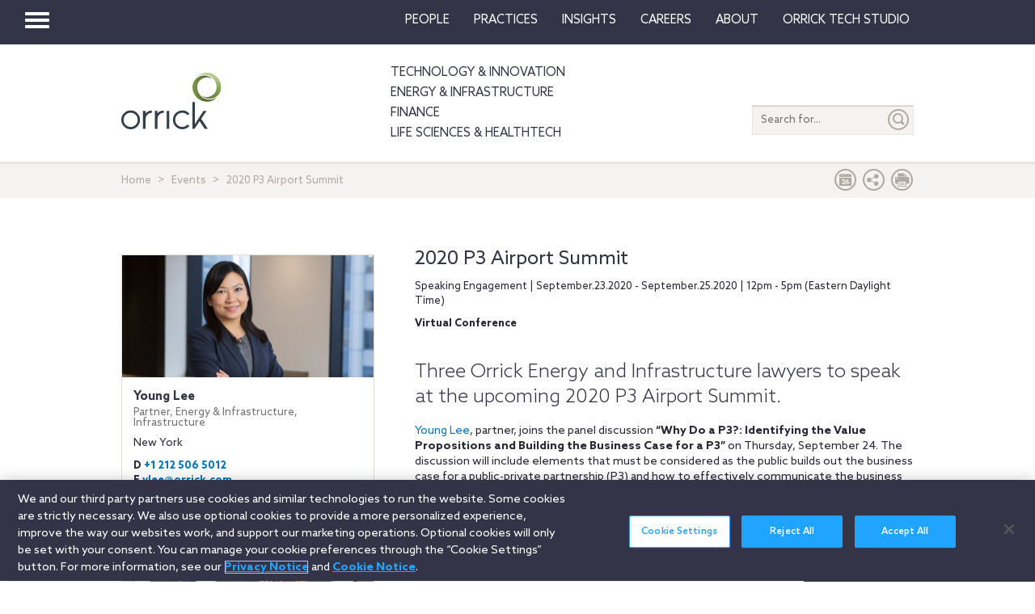

--- FILE ---
content_type: text/html; charset=utf-8
request_url: https://www.orrick.com/en/Events/2020/09/2020-P3-Airport-Summit
body_size: 12506
content:

<!DOCTYPE html>
<!--[if IE 8]>         <html lang="en" class="no-js lt-ie9"> <![endif]-->
<!--[if IE 9]>         <html lang="en" class="no-js lt-ie10"> <![endif]-->
<!--[if gt IE 8]><!-->
<html lang="en" class="no-js">
<!--<![endif]-->
<head>

    

    <script type="text/javascript" src="/Scripts/cookieCleanupProd.js"></script>
    <!-- OneTrust Cookies Consent Notice start for www.orrick.com -->
    <script type="text/javascript" src="https://cdn.cookielaw.org/consent/ab375dae-fe40-475c-8c81-e30ad37cd07a/OtAutoBlock.js"></script>
    <script src="https://cdn.cookielaw.org/scripttemplates/otSDKStub.js" type="text/javascript" charset="UTF-8" data-domain-script="ab375dae-fe40-475c-8c81-e30ad37cd07a"></script>
    <script type="text/javascript">
        function OptanonWrapper() { }
    </script>
    <!-- OneTrust Cookies Consent Notice end for www.orrick.com -->


<link rel="preload" href="/Content/base.css" as="style">
<link rel="preload" href="/Content/main.css?v7" as="style">
<link rel="preload" href="/Content/flags.css" as="style">
<link rel="preload" href="/Scripts/vendor.js" as="script">
<link rel="preload" href="/Scripts/respond.js" as="script">
<link rel="preload" href="/Scripts/modernizr.js" as="script">
<link rel="preload" href="/Scripts/plugins.js" as="script">
<link rel="preload" href="/Scripts/main.js" as="script">
<link rel="preload" href="/Scripts/others.js" as="script">
<script src="https://apps.elfsight.com/p/platform.js" defer></script>
<script src="/Scripts/vendor.js"></script>
<script src="/Scripts/respond.js"></script>
<script src="/Scripts/modernizr.js"></script>
<script src="/Scripts/plugins.js"></script>
<!-- Vulture web tracking -->
<script type="text/javascript">
    !function (r) { var i = document.createElement("img"); i.setAttribute("src", "//orrick.vuture.net/security/tracker.gif?referer=" + encodeURIComponent(r)) }(document.referrer);
</script>

    <script src="/Scripts/mainCalendar.js"></script>

    <script src="/Scripts/maincarousel.js"></script>

<script src="/Scripts/main.js"></script>
<script src="/Scripts/others.js"></script>

    <script src="https://maps.googleapis.com/maps/api/js?key=AIzaSyCc731q1YEK9LKaF-7HT3z2jlah1N_Td48" type="text/javascript"></script>
    <script src="/Scripts/mainmaps.js"></script>
    <script src="/Scripts/mainTwitter.js"></script>




    <!-- Google Tag Manager -->
    <script>
        (function (w, d, s, l, i) {
            w[l] = w[l] || []; w[l].push({
                'gtm.start':
                    new Date().getTime(), event: 'gtm.js'
            }); var f = d.getElementsByTagName(s)[0],
                j = d.createElement(s), dl = l != 'dataLayer' ? '&l=' + l : ''; j.async = true; j.src =
                    'https://www.googletagmanager.com/gtm.js?id=' + i + dl; f.parentNode.insertBefore(j, f);
        })(window, document, 'script', 'dataLayer', 'GTM-W9KKXHZ');</script>
    <!-- End Google Tag Manager -->


<meta charset="utf-8">
<meta http-equiv="X-UA-Compatible" content="IE=edge">

<title>2020 P3 Airport Summit</title>
<meta name="twitter:card" content="summary_large_image" />
<meta name="description" content="Three Orrick Energy and Infrastructure lawyers to speak at the upcoming 2020 P3 Airport Summit.">
<meta name="keywords">
<meta property="og:title" content="2020 P3 Airport Summit" />
<meta property="og:type" content="article" />
<meta property="og:url" content="https://www.orrick.com/en/Events/2020/09/2020-P3-Airport-Summit" />
<meta property="og:image" itemprop="image primaryImageOfPage" content="https://media.orrick.com/Media%20Library/public/images/eandi/airport_1.png" />
<meta property="og:description" content="Three Orrick Energy and Infrastructure lawyers to speak at the upcoming 2020 P3 Airport Summit." />
<meta property="fallback" content="False" />
<meta name="viewport" content="width=device-width, height=device-height">
<link href="https://www.orrick.com/en/Events/2020/09/2020-P3-Airport-Summit" rel="canonical">

<style>
    #onetrust-banner-sdk {
        font-size: 1.1rem !important;
    }

    #ot-pc-footer {
        font-size: 1.1rem !important;
    }

    #onetrust-policy-text, #onetrust-button-group, #ot-sdk-container, #onetrust-pc-sdk.ot-pc-footer, #ot-pc-content {
        font-size: 1.44rem !important;
    }

    #onetrust-banner-sdk h1, #onetrust-banner-sdk h2, #onetrust-banner-sdk h3, #onetrust-banner-sdk h4, #onetrust-banner-sdk h5, #onetrust-banner-sdk h6, #onetrust-pc-sdk h1, #onetrust-pc-sdk h2, #onetrust-pc-sdk h3, #onetrust-pc-sdk h4, #onetrust-pc-sdk h5, #onetrust-pc-sdk h6, #ot-sdk-cookie-policy h1, #ot-sdk-cookie-policy h2, #ot-sdk-cookie-policy h3, #ot-sdk-cookie-policy h4, #ot-sdk-cookie-policy h5, #ot-sdk-cookie-policy h6 {
        font-size: .875em !important;
        font-weight: bold !important;
    }

    #onetrust-pc-sdk #ot-pc-title {
        font-size: 1.37em !important;
    }
</style>

    <link rel="stylesheet" href="/Content/flags.css" />
<link rel="stylesheet" href="/Content/base.css" />
<link rel="stylesheet" href="/Content/main.css?v7" />


    <script src="//players.brightcove.net/4686646076001/default_default/index.min.js"></script>


    <sc:VisitorIdentification runat="server" />
</head>
<body>

    
    <div class="wrapper">
        

<header>
    <nav class="navbar navbar-default topnav" role="navigation">

        <script>

    $(document).ready(function () {
        $("button.vertical-nav").click(function () {
            //.fadeToggle(); instead of fast??
            $("div#vnav-container").toggle("fast");
            $('#navbar-hamburger').toggleClass('hidden');
            $('#navbar-close').toggleClass('hidden');
            $('ul.mnav').toggleClass('hidden');
        });
        $('#navbar-close').click(function () {
            //.fadeToggle(); instead of fast??
            $("div#vnav-container").toggle("fast");
            $('#navbar-close').toggleClass('hidden');
            $('#navbar-hamburger').removeClass('hidden');
            $('ul.mnav').removeClass('hidden');
        });



        $('.opensearch').click(function () {
            $("div.bigsearchbar").toggle("fast");
            $('div.bigsearchbar').toggleClass('mobilesearch');

        });

        $('.closeit').click(function () {
            //.fadeToggle(); instead of fast??
            $("div.hideit").hide("fast");
        });
    });

    $(window).on('load', function () {
        $('.vfly').on('click', function () {
            var target = $(this).attr('rel');
            $("#" + target).siblings("div").hide("fast");
            $("#" + target).show("fast");

        });

    });

</script>
<script type="text/javascript">
    $(document).on('click', '.vnav-list li', function () {
        $(".vnav-list li").removeClass("active");
        $(this).addClass("active");

    });

</script>


<div class="col-sm-12">
    <div class="container-fluid">
        <div class="col-sm-1">
            <!-- Brand and toggle get grouped for better mobile display -->
            <div class="navbar-header hfix">
                <div id="navbar-hamburger" class="">
                    <button type="button" class="navbar-toggle vertical-nav collapsed" data-toggle="collapse" data-target="#bs-example-navbar-collapse-1" aria-expanded="false" style="display: block;">
                        <span class="sr-only">Toggle navigation</span>
                        <span class="icon-bar"></span>
                        <span class="icon-bar"></span>
                        <span class="icon-bar"></span>
                    </button>
                </div>

                <div id="navbar-close" class="hidden">
                    <span class="glyphicon glyphicon-remove close-icon"></span>
                </div>



            </div><div class="smlogo pull-right"><a href="https://www.orrick.com"><span class="ico-Orrick-Grayscale"></span></a></div>



        </div>

        <div class="col-md-11">



            <!-- Collect the nav links, forms, and other content for toggling -->
            <div class="navbar-collapse mobile-hide collapse" id="main-collapse-1" aria-expanded="false" style="height: 0px;">
                <ul class="nav navbar-nav navbar-right">

                                <li class=""><a target="" href="/en/People">People</a></li>
                                <li class=""><a target="" href="/en/Practices">Practices</a></li>
                            <li class="dropdown">
                                <a href="#" class="dropdown-toggle" data-toggle="dropdown" role="button" aria-haspopup="true" aria-expanded="false">Insights <span class="caret"></span></a>
                                <ul class="dropdown-menu insights-drop">
                                    <li>
                                        <div class="row insights-drop-container">
                                                <ul class="list-unstyled insight-drop col-sm-4 col-xs-12">
                                                    <li class="insight-drop-title">Insights</li>
                                                            <li>
                                                                <a target="" rel="" href="/Search?f=Technology%20%26%20Innovation&amp;t=insight">Technology & Innovation</a>
                                                            </li>
                                                            <li>
                                                                <a target="_blank" rel="noopener noreferrer" href="/en/tech-studio/insights">Orrick Tech Studio</a>
                                                            </li>
                                                            <li>
                                                                <a target="" rel="" href="/Search?f=Energy+%26+Infrastructure&amp;t=insight">Energy & Infrastructure</a>
                                                            </li>
                                                            <li>
                                                                <a target="" rel="" href="/Search?f=Finance&amp;t=insight">Finance</a>
                                                            </li>
                                                            <li>
                                                                <a target="" rel="" href="/Search?f=Life%20Sciences+%26+HealthTech&amp;t=insight">Life Sciences & HealthTech</a>
                                                            </li>
                                                            <li>
                                                                <a target="" rel="" href="/Search?f=Litigation%20%26%20IP&amp;t=insight">Litigation & IP</a>
                                                            </li>
                                                            <li>
                                                                <a target="" rel="" href="/Search?p=Strategic+Advisory+%26+Government+Enforcement+(SAGE)&amp;t=Insight">Strategic Advisory & Government Enforcement (SAGE)</a>
                                                            </li>
                                                            <li>
                                                                <a target="" rel="" href="/en/Insights">All Insights</a>
                                                            </li>
                                                </ul>
                                                <ul class="list-unstyled insight-drop col-sm-4 col-xs-12">
                                                    <li class="insight-drop-title">Featured</li>
                                                            <li>
                                                                <a target="" rel="" href="/en/Insights/CFPB-Pause-Where-From-Here">CFPB Pause: Where From&nbsp;Here?</a>
                                                            </li>
                                                            <li>
                                                                <a target="" rel="" href="/en/Insights/The-Download">The Download: Tech & Innovation Market Briefing</a>
                                                            </li>
                                                            <li>
                                                                <a target="_blank" rel="noopener noreferrer" href="https://ai-law-center.orrick.com/">AI Law Center</a>
                                                            </li>
                                                            <li>
                                                                <a target="_blank" rel="noopener noreferrer" href="https://onlinesafety.orrick.com/">Online Safety Law Center</a>
                                                            </li>
                                                            <li>
                                                                <a target="" rel="" href="/en/Technology/Life-Sciences-Snapshots">Life Sciences Venture Capital Quarterly Report</a>
                                                            </li>
                                                </ul>
                                                <ul class="list-unstyled insight-drop col-sm-4 col-xs-12">
                                                    <li class="insight-drop-title">Channels</li>
                                                            <li>
                                                                <a target="" rel="" href="/en/Podcasts">Podcasts</a>
                                                            </li>
                                                            <li>
                                                                <a target="" rel="" href="/en/Events">Events</a>
                                                            </li>
                                                </ul>




                                        </div>
                                    </li>
                                </ul>
                            </li>
                                <li class=""><a target="" href="/en/Careers">Careers</a></li>
                            <li class="dropdown">
                                <a href="#" class="dropdown-toggle" data-toggle="dropdown" role="button" aria-haspopup="true" aria-expanded="false">About <span class="caret"></span></a>
                                <ul class="dropdown-menu insights-drop">
                                    <li>
                                        <div class="row insights-drop-container">
                                                <ul class="list-unstyled insight-drop col-sm-4 col-xs-12">
                                                    <li class="insight-drop-title">About</li>
                                                            <li>
                                                                <a target="" rel="" href="/en/About-Us">About Us</a>
                                                            </li>
                                                            <li>
                                                                <a target="" rel="" href="/en/News">News</a>
                                                            </li>
                                                            <li>
                                                                <a target="" rel="" href="/en/Locations">Locations</a>
                                                            </li>
                                                            <li>
                                                                <a target="" rel="" href="/en/Innovation">Innovation</a>
                                                            </li>
                                                            <li>
                                                                <a target="" rel="" href="/en/Innovation/AI-Adoption-at-Orrick">AI Adoption @Orrick</a>
                                                            </li>
                                                            <li>
                                                                <a target="" rel="" href="/en/Community/Orrick-Alumni">Alumni</a>
                                                            </li>
                                                </ul>
                                                <ul class="list-unstyled insight-drop col-sm-4 col-xs-12">
                                                    <li class="insight-drop-title">Our Culture</li>
                                                            <li>
                                                                <a target="_blank" rel="noopener noreferrer" href="https://www.veteranslegalcareerfair.com/">Veterans' Legal Career Fair</a>
                                                            </li>
                                                            <li>
                                                                <a target="" rel="" href="/en/Community/Pro-Bono">Pro Bono</a>
                                                            </li>
                                                            <li>
                                                                <a target="" rel="" href="/en/Community/Inclusion-and-Belonging">Inclusion & Belonging</a>
                                                            </li>
                                                            <li>
                                                                <a target="" rel="" href="/en/Community/Responsible-Business-at-Orrick">Responsible Business @Orrick</a>
                                                            </li>
                                                </ul>




                                        </div>
                                    </li>
                                </ul>
                            </li>
                                <li class=""><a target="_blank" href="/tech-studio">Orrick Tech Studio</a></li>

                </ul>



            </div><!-- /.navbar-collapse -->
        </div><!-- /.container-fluid -->
    </div>
</div>

<!-- /flyout nav list -->
<div class="row row-eq-height" id="vnav-container" style="display: none;">
    <div class="col-sm-3 vnav">
        <ul class="nav  vnav-list nav-stacked">
                        <li role="presentation" class="">
                            <a class="vfly" rel="" href="/en/People">People</a>
                        </li>
                        <li role="presentation" class="">
                            <a class="vfly" rel="" href="/en/Practices">Practices</a>
                        </li>
                        <li role="presentation" class="showInsight vlink">
                            <a class="vfly" rel="insight-v-block" href="#">Insights</a>


                        </li>
                        <li role="presentation" class="">
                            <a class="vfly" rel="" href="/en/Careers">Careers</a>
                        </li>
                        <li role="presentation" class="vlink">
                            <a class="vfly" rel="About-v-block" href="#">About</a>


                        </li>
                        <li role="presentation" class="">
                            <a class="vfly" rel="" href="/tech-studio">Orrick Tech Studio</a>
                        </li>
                    <li role="presentation">
                        <a class="only-mobile" href=""></a>
                    </li>
                    <li role="presentation">
                        <a class="only-mobile" href="/en/Technology">Technology &amp; Innovation</a>
                    </li>
                    <li role="presentation">
                        <a class="only-mobile" href="/en/Energy-and-Infrastructure-Sector">Energy &amp; Infrastructure</a>
                    </li>
                    <li role="presentation">
                        <a class="only-mobile" href="/en/Finance">Finance</a>
                    </li>
                    <li role="presentation">
                        <a class="only-mobile" href="/en/Life-Sciences-and-HealthTech">Life Sciences &amp; HealthTech</a>
                    </li>
        </ul>


    </div>

    <!-- /flyout -->
    <div>
            <div class="col-sm-9 hideit" id="" style="display: none;">

                <div class="row">
                    <div class="col-sm-12 mobile-nav-header">
                        <div class="twentyp">
                            <a href="https://www.orrick.com" target="_blank" rel="noopener noreferrer" title="Opens in a new browser">
                                <span class="ico-Orrick-Grayscale" aria-label="OrrickHome" aria-hidden="true"></span>
                                <span class="sr-only">Orrick.com</span>
                            </a>
                        </div>

                        <div class="sixtyp">&nbsp;</div>

                        <div class="twentyp searchicon"><span class="input-group-btn"><button class="btn opensearch" id="open-search-3799069c-932f-4c78-ae34-58c95d3bf42a" type="button"><span class="glyphicon glyphicon-search" aria-hidden="true"></span></button></span></div>
                    </div>
                </div>
                <form class="" autocomplete="off" action="/en/search" method="get">
                    <div class="input-group bigsearchbar">
                        <input style="" class="form-control" placeholder="TYPE TO SEARCH" id="siteSearch-a4ff0edb-498f-418f-8b80-6bc0c004ef8d" data-id="search" name="q">
                        <span class="input-group-btn">
                            <button class="btn btn-bigsearchbar-close opensearch" type="button"><span class="glyphicon glyphicon-remove" aria-hidden="true"></span></button>
                            <button style="" type="submit" title="Submit" class="btn btn-bigsearchbar" value="submit" aria-label="Submit">
                                <span class="glyphicon glyphicon-search" aria-hidden="true"></span>
                            </button>
                        </span>


                    </div>
                </form>
                <div class="box-padding">
                    <h3 class="closeit"><span class="glyphicon glyphicon-menu-left" id="insights-mobile-close-c0b19d08-8716-43e2-a684-2c0acd1c43a6"></span> People</h3>
                    <br>
                    <div class="row">
                            <ul class="list-unstyled insight-drop col-sm-4 col-xs-12">
                            </ul>





                    </div>
                </div>
            </div>
            <div class="col-sm-9 hideit" id="" style="display: none;">

                <div class="row">
                    <div class="col-sm-12 mobile-nav-header">
                        <div class="twentyp">
                            <a href="https://www.orrick.com" target="_blank" rel="noopener noreferrer" title="Opens in a new browser">
                                <span class="ico-Orrick-Grayscale" aria-label="OrrickHome" aria-hidden="true"></span>
                                <span class="sr-only">Orrick.com</span>
                            </a>
                        </div>

                        <div class="sixtyp">&nbsp;</div>

                        <div class="twentyp searchicon"><span class="input-group-btn"><button class="btn opensearch" id="open-search-b8524d0f-f898-48b4-9242-1347ed95f299" type="button"><span class="glyphicon glyphicon-search" aria-hidden="true"></span></button></span></div>
                    </div>
                </div>
                <form class="" autocomplete="off" action="/en/search" method="get">
                    <div class="input-group bigsearchbar">
                        <input style="" class="form-control" placeholder="TYPE TO SEARCH" id="siteSearch-dcd7d80e-71c5-4124-b505-b8e8ae6ee554" data-id="search" name="q">
                        <span class="input-group-btn">
                            <button class="btn btn-bigsearchbar-close opensearch" type="button"><span class="glyphicon glyphicon-remove" aria-hidden="true"></span></button>
                            <button style="" type="submit" title="Submit" class="btn btn-bigsearchbar" value="submit" aria-label="Submit">
                                <span class="glyphicon glyphicon-search" aria-hidden="true"></span>
                            </button>
                        </span>


                    </div>
                </form>
                <div class="box-padding">
                    <h3 class="closeit"><span class="glyphicon glyphicon-menu-left" id="insights-mobile-close-fe7954dd-03ee-4e5f-af36-75a9f641fd4a"></span> Practices</h3>
                    <br>
                    <div class="row">
                            <ul class="list-unstyled insight-drop col-sm-4 col-xs-12">
                            </ul>





                    </div>
                </div>
            </div>
            <div class="col-sm-9 hideit" id="insight-v-block" style="display: none;">

                <div class="row">
                    <div class="col-sm-12 mobile-nav-header">
                        <div class="twentyp">
                            <a href="https://www.orrick.com" target="_blank" rel="noopener noreferrer" title="Opens in a new browser">
                                <span class="ico-Orrick-Grayscale" aria-label="OrrickHome" aria-hidden="true"></span>
                                <span class="sr-only">Orrick.com</span>
                            </a>
                        </div>

                        <div class="sixtyp">&nbsp;</div>

                        <div class="twentyp searchicon"><span class="input-group-btn"><button class="btn opensearch" id="open-search-9112f844-c62d-4ae9-afa0-6789e399bb79" type="button"><span class="glyphicon glyphicon-search" aria-hidden="true"></span></button></span></div>
                    </div>
                </div>
                <form class="" autocomplete="off" action="/en/search" method="get">
                    <div class="input-group bigsearchbar">
                        <input style="" class="form-control" placeholder="TYPE TO SEARCH" id="siteSearch-e8c8b4b5-6caf-401b-b759-35d20ea0986b" data-id="search" name="q">
                        <span class="input-group-btn">
                            <button class="btn btn-bigsearchbar-close opensearch" type="button"><span class="glyphicon glyphicon-remove" aria-hidden="true"></span></button>
                            <button style="" type="submit" title="Submit" class="btn btn-bigsearchbar" value="submit" aria-label="Submit">
                                <span class="glyphicon glyphicon-search" aria-hidden="true"></span>
                            </button>
                        </span>


                    </div>
                </form>
                <div class="box-padding">
                    <h3 class="closeit"><span class="glyphicon glyphicon-menu-left" id="insights-mobile-close-98126120-caed-4a7f-b022-f9d7a64f78c0"></span> Insights</h3>
                    <br>
                    <div class="row">
                                <ul class="list-unstyled insight-drop col-sm-4 col-xs-12">
                                    <li class="insight-drop-title">Insights</li>
                                            <li>
                                                <a target="" rel="" href="/Search?f=Technology%20%26%20Innovation&amp;t=insight">Technology & Innovation</a>
                                            </li>
                                            <li>
                                                <a target="_blank" rel="noopener noreferrer" href="/en/tech-studio/insights">Orrick Tech Studio</a>
                                            </li>
                                            <li>
                                                <a target="" rel="" href="/Search?f=Energy+%26+Infrastructure&amp;t=insight">Energy & Infrastructure</a>
                                            </li>
                                            <li>
                                                <a target="" rel="" href="/Search?f=Finance&amp;t=insight">Finance</a>
                                            </li>
                                            <li>
                                                <a target="" rel="" href="/Search?f=Life%20Sciences+%26+HealthTech&amp;t=insight">Life Sciences & HealthTech</a>
                                            </li>
                                            <li>
                                                <a target="" rel="" href="/Search?f=Litigation%20%26%20IP&amp;t=insight">Litigation & IP</a>
                                            </li>
                                            <li>
                                                <a target="" rel="" href="/Search?p=Strategic+Advisory+%26+Government+Enforcement+(SAGE)&amp;t=Insight">Strategic Advisory & Government Enforcement (SAGE)</a>
                                            </li>
                                            <li>
                                                <a target="" rel="" href="/en/Insights">All Insights</a>
                                            </li>
                                </ul>
                                <ul class="list-unstyled insight-drop col-sm-4 col-xs-12">
                                    <li class="insight-drop-title">Featured</li>
                                            <li>
                                                <a target="" rel="" href="/en/Insights/CFPB-Pause-Where-From-Here">CFPB Pause: Where From&nbsp;Here?</a>
                                            </li>
                                            <li>
                                                <a target="" rel="" href="/en/Insights/The-Download">The Download: Tech & Innovation Market Briefing</a>
                                            </li>
                                            <li>
                                                <a target="_blank" rel="noopener noreferrer" href="https://ai-law-center.orrick.com/">AI Law Center</a>
                                            </li>
                                            <li>
                                                <a target="_blank" rel="noopener noreferrer" href="https://onlinesafety.orrick.com/">Online Safety Law Center</a>
                                            </li>
                                            <li>
                                                <a target="" rel="" href="/en/Technology/Life-Sciences-Snapshots">Life Sciences Venture Capital Quarterly Report</a>
                                            </li>
                                </ul>
                                <ul class="list-unstyled insight-drop col-sm-4 col-xs-12">
                                    <li class="insight-drop-title">Channels</li>
                                            <li>
                                                <a target="" rel="" href="/en/Podcasts">Podcasts</a>
                                            </li>
                                            <li>
                                                <a target="" rel="" href="/en/Events">Events</a>
                                            </li>
                                </ul>





                    </div>
                </div>
            </div>
            <div class="col-sm-9 hideit" id="" style="display: none;">

                <div class="row">
                    <div class="col-sm-12 mobile-nav-header">
                        <div class="twentyp">
                            <a href="https://www.orrick.com" target="_blank" rel="noopener noreferrer" title="Opens in a new browser">
                                <span class="ico-Orrick-Grayscale" aria-label="OrrickHome" aria-hidden="true"></span>
                                <span class="sr-only">Orrick.com</span>
                            </a>
                        </div>

                        <div class="sixtyp">&nbsp;</div>

                        <div class="twentyp searchicon"><span class="input-group-btn"><button class="btn opensearch" id="open-search-1ac68354-4ce9-4692-a72d-4094e00f5f2d" type="button"><span class="glyphicon glyphicon-search" aria-hidden="true"></span></button></span></div>
                    </div>
                </div>
                <form class="" autocomplete="off" action="/en/search" method="get">
                    <div class="input-group bigsearchbar">
                        <input style="" class="form-control" placeholder="TYPE TO SEARCH" id="siteSearch-f93ae691-c7ab-4878-a078-d2df91329d2e" data-id="search" name="q">
                        <span class="input-group-btn">
                            <button class="btn btn-bigsearchbar-close opensearch" type="button"><span class="glyphicon glyphicon-remove" aria-hidden="true"></span></button>
                            <button style="" type="submit" title="Submit" class="btn btn-bigsearchbar" value="submit" aria-label="Submit">
                                <span class="glyphicon glyphicon-search" aria-hidden="true"></span>
                            </button>
                        </span>


                    </div>
                </form>
                <div class="box-padding">
                    <h3 class="closeit"><span class="glyphicon glyphicon-menu-left" id="insights-mobile-close-2e9eb2ea-0391-4c45-a910-b079d65e0d50"></span> Careers</h3>
                    <br>
                    <div class="row">
                            <ul class="list-unstyled insight-drop col-sm-4 col-xs-12">
                            </ul>





                    </div>
                </div>
            </div>
            <div class="col-sm-9 hideit" id="About-v-block" style="display: none;">

                <div class="row">
                    <div class="col-sm-12 mobile-nav-header">
                        <div class="twentyp">
                            <a href="https://www.orrick.com" target="_blank" rel="noopener noreferrer" title="Opens in a new browser">
                                <span class="ico-Orrick-Grayscale" aria-label="OrrickHome" aria-hidden="true"></span>
                                <span class="sr-only">Orrick.com</span>
                            </a>
                        </div>

                        <div class="sixtyp">&nbsp;</div>

                        <div class="twentyp searchicon"><span class="input-group-btn"><button class="btn opensearch" id="open-search-55cce726-ceb6-4bc1-9ef6-5864f3e43341" type="button"><span class="glyphicon glyphicon-search" aria-hidden="true"></span></button></span></div>
                    </div>
                </div>
                <form class="" autocomplete="off" action="/en/search" method="get">
                    <div class="input-group bigsearchbar">
                        <input style="" class="form-control" placeholder="TYPE TO SEARCH" id="siteSearch-9b3fb91b-7e69-406e-87b9-ee7d7a7b63bc" data-id="search" name="q">
                        <span class="input-group-btn">
                            <button class="btn btn-bigsearchbar-close opensearch" type="button"><span class="glyphicon glyphicon-remove" aria-hidden="true"></span></button>
                            <button style="" type="submit" title="Submit" class="btn btn-bigsearchbar" value="submit" aria-label="Submit">
                                <span class="glyphicon glyphicon-search" aria-hidden="true"></span>
                            </button>
                        </span>


                    </div>
                </form>
                <div class="box-padding">
                    <h3 class="closeit"><span class="glyphicon glyphicon-menu-left" id="insights-mobile-close-46187c1b-9bbc-4a7c-a80f-54b81fd22a2b"></span> About</h3>
                    <br>
                    <div class="row">
                                <ul class="list-unstyled insight-drop col-sm-4 col-xs-12">
                                    <li class="insight-drop-title">About</li>
                                            <li>
                                                <a target="" rel="" href="/en/About-Us">About Us</a>
                                            </li>
                                            <li>
                                                <a target="" rel="" href="/en/News">News</a>
                                            </li>
                                            <li>
                                                <a target="" rel="" href="/en/Locations">Locations</a>
                                            </li>
                                            <li>
                                                <a target="" rel="" href="/en/Innovation">Innovation</a>
                                            </li>
                                            <li>
                                                <a target="" rel="" href="/en/Innovation/AI-Adoption-at-Orrick">AI Adoption @Orrick</a>
                                            </li>
                                            <li>
                                                <a target="" rel="" href="/en/Community/Orrick-Alumni">Alumni</a>
                                            </li>
                                </ul>
                                <ul class="list-unstyled insight-drop col-sm-4 col-xs-12">
                                    <li class="insight-drop-title">Our Culture</li>
                                            <li>
                                                <a target="_blank" rel="noopener noreferrer" href="https://www.veteranslegalcareerfair.com/">Veterans' Legal Career Fair</a>
                                            </li>
                                            <li>
                                                <a target="" rel="" href="/en/Community/Pro-Bono">Pro Bono</a>
                                            </li>
                                            <li>
                                                <a target="" rel="" href="/en/Community/Inclusion-and-Belonging">Inclusion & Belonging</a>
                                            </li>
                                            <li>
                                                <a target="" rel="" href="/en/Community/Responsible-Business-at-Orrick">Responsible Business @Orrick</a>
                                            </li>
                                </ul>





                    </div>
                </div>
            </div>
            <div class="col-sm-9 hideit" id="" style="display: none;">

                <div class="row">
                    <div class="col-sm-12 mobile-nav-header">
                        <div class="twentyp">
                            <a href="https://www.orrick.com" target="_blank" rel="noopener noreferrer" title="Opens in a new browser">
                                <span class="ico-Orrick-Grayscale" aria-label="OrrickHome" aria-hidden="true"></span>
                                <span class="sr-only">Orrick.com</span>
                            </a>
                        </div>

                        <div class="sixtyp">&nbsp;</div>

                        <div class="twentyp searchicon"><span class="input-group-btn"><button class="btn opensearch" id="open-search-737eff4a-39da-432b-ba72-e53cb0af3534" type="button"><span class="glyphicon glyphicon-search" aria-hidden="true"></span></button></span></div>
                    </div>
                </div>
                <form class="" autocomplete="off" action="/en/search" method="get">
                    <div class="input-group bigsearchbar">
                        <input style="" class="form-control" placeholder="TYPE TO SEARCH" id="siteSearch-812d5d86-5cd1-4310-98d6-f9021d5ec0a4" data-id="search" name="q">
                        <span class="input-group-btn">
                            <button class="btn btn-bigsearchbar-close opensearch" type="button"><span class="glyphicon glyphicon-remove" aria-hidden="true"></span></button>
                            <button style="" type="submit" title="Submit" class="btn btn-bigsearchbar" value="submit" aria-label="Submit">
                                <span class="glyphicon glyphicon-search" aria-hidden="true"></span>
                            </button>
                        </span>


                    </div>
                </form>
                <div class="box-padding">
                    <h3 class="closeit"><span class="glyphicon glyphicon-menu-left" id="insights-mobile-close-1624b10e-1a5e-4b8a-882e-c240085cc368"></span> Orrick Tech Studio</h3>
                    <br>
                    <div class="row">
                            <ul class="list-unstyled insight-drop col-sm-4 col-xs-12">
                            </ul>





                    </div>
                </div>
            </div>
            <div class="col-sm-9 hideit" id="" style="display: none;">

                <div class="row">
                    <div class="col-sm-12 mobile-nav-header">
                        <div class="twentyp">
                            <a href="https://www.orrick.com" target="_blank" rel="noopener noreferrer" title="Opens in a new browser">
                                <span class="ico-Orrick-Grayscale" aria-label="OrrickHome" aria-hidden="true"></span>
                                <span class="sr-only">Orrick.com</span>
                            </a>
                        </div>

                        <div class="sixtyp">&nbsp;</div>

                        <div class="twentyp searchicon"><span class="input-group-btn"><button class="btn opensearch" id="open-search-d3c8ad89-fda1-4046-903d-a4e1393dfd25" type="button"><span class="glyphicon glyphicon-search" aria-hidden="true"></span></button></span></div>
                    </div>
                </div>
                <form class="" autocomplete="off" action="/en/search" method="get">
                    <div class="input-group bigsearchbar">
                        <input style="" class="form-control" placeholder="TYPE TO SEARCH" id="siteSearch-c21a8f55-9301-4d19-9bd7-66ff964a0b4f" data-id="search" name="q">
                        <span class="input-group-btn">
                            <button class="btn btn-bigsearchbar-close opensearch" type="button"><span class="glyphicon glyphicon-remove" aria-hidden="true"></span></button>
                            <button style="" type="submit" title="Submit" class="btn btn-bigsearchbar" value="submit" aria-label="Submit">
                                <span class="glyphicon glyphicon-search" aria-hidden="true"></span>
                            </button>
                        </span>


                    </div>
                </form>
                <div class="box-padding">
                    <h3 class="closeit"><span class="glyphicon glyphicon-menu-left" id="insights-mobile-close-cbeff997-8759-4685-b2fd-bce8aaa793d2"></span> </h3>
                    <br>
                    <div class="row">
                            <ul class="list-unstyled insight-drop col-sm-4 col-xs-12">
                            </ul>





                    </div>
                </div>
            </div>
            <div class="col-sm-9 hideit" id="" style="display: none;">

                <div class="row">
                    <div class="col-sm-12 mobile-nav-header">
                        <div class="twentyp">
                            <a href="https://www.orrick.com" target="_blank" rel="noopener noreferrer" title="Opens in a new browser">
                                <span class="ico-Orrick-Grayscale" aria-label="OrrickHome" aria-hidden="true"></span>
                                <span class="sr-only">Orrick.com</span>
                            </a>
                        </div>

                        <div class="sixtyp">&nbsp;</div>

                        <div class="twentyp searchicon"><span class="input-group-btn"><button class="btn opensearch" id="open-search-4d5b1ca9-d363-4414-acf9-2834fa08fc3f" type="button"><span class="glyphicon glyphicon-search" aria-hidden="true"></span></button></span></div>
                    </div>
                </div>
                <form class="" autocomplete="off" action="/en/search" method="get">
                    <div class="input-group bigsearchbar">
                        <input style="" class="form-control" placeholder="TYPE TO SEARCH" id="siteSearch-1c52dc18-e55e-4ddc-8e28-61aa0ae2f30e" data-id="search" name="q">
                        <span class="input-group-btn">
                            <button class="btn btn-bigsearchbar-close opensearch" type="button"><span class="glyphicon glyphicon-remove" aria-hidden="true"></span></button>
                            <button style="" type="submit" title="Submit" class="btn btn-bigsearchbar" value="submit" aria-label="Submit">
                                <span class="glyphicon glyphicon-search" aria-hidden="true"></span>
                            </button>
                        </span>


                    </div>
                </form>
                <div class="box-padding">
                    <h3 class="closeit"><span class="glyphicon glyphicon-menu-left" id="insights-mobile-close-6dc8350c-cde7-4396-ac72-505f8032b797"></span> Technology &amp; Innovation</h3>
                    <br>
                    <div class="row">
                            <ul class="list-unstyled insight-drop col-sm-4 col-xs-12">
                            </ul>





                    </div>
                </div>
            </div>
            <div class="col-sm-9 hideit" id="" style="display: none;">

                <div class="row">
                    <div class="col-sm-12 mobile-nav-header">
                        <div class="twentyp">
                            <a href="https://www.orrick.com" target="_blank" rel="noopener noreferrer" title="Opens in a new browser">
                                <span class="ico-Orrick-Grayscale" aria-label="OrrickHome" aria-hidden="true"></span>
                                <span class="sr-only">Orrick.com</span>
                            </a>
                        </div>

                        <div class="sixtyp">&nbsp;</div>

                        <div class="twentyp searchicon"><span class="input-group-btn"><button class="btn opensearch" id="open-search-ce7b5d77-7e8c-4a86-b503-3cb25e0a12c7" type="button"><span class="glyphicon glyphicon-search" aria-hidden="true"></span></button></span></div>
                    </div>
                </div>
                <form class="" autocomplete="off" action="/en/search" method="get">
                    <div class="input-group bigsearchbar">
                        <input style="" class="form-control" placeholder="TYPE TO SEARCH" id="siteSearch-5667f5b7-ec16-4577-ab1b-a68810dcf3a2" data-id="search" name="q">
                        <span class="input-group-btn">
                            <button class="btn btn-bigsearchbar-close opensearch" type="button"><span class="glyphicon glyphicon-remove" aria-hidden="true"></span></button>
                            <button style="" type="submit" title="Submit" class="btn btn-bigsearchbar" value="submit" aria-label="Submit">
                                <span class="glyphicon glyphicon-search" aria-hidden="true"></span>
                            </button>
                        </span>


                    </div>
                </form>
                <div class="box-padding">
                    <h3 class="closeit"><span class="glyphicon glyphicon-menu-left" id="insights-mobile-close-3edf16a2-005a-473d-8ad2-657728765e64"></span> Energy &amp; Infrastructure</h3>
                    <br>
                    <div class="row">
                            <ul class="list-unstyled insight-drop col-sm-4 col-xs-12">
                            </ul>





                    </div>
                </div>
            </div>
            <div class="col-sm-9 hideit" id="" style="display: none;">

                <div class="row">
                    <div class="col-sm-12 mobile-nav-header">
                        <div class="twentyp">
                            <a href="https://www.orrick.com" target="_blank" rel="noopener noreferrer" title="Opens in a new browser">
                                <span class="ico-Orrick-Grayscale" aria-label="OrrickHome" aria-hidden="true"></span>
                                <span class="sr-only">Orrick.com</span>
                            </a>
                        </div>

                        <div class="sixtyp">&nbsp;</div>

                        <div class="twentyp searchicon"><span class="input-group-btn"><button class="btn opensearch" id="open-search-c02b5e94-3566-4cb7-87ee-80010f286bb8" type="button"><span class="glyphicon glyphicon-search" aria-hidden="true"></span></button></span></div>
                    </div>
                </div>
                <form class="" autocomplete="off" action="/en/search" method="get">
                    <div class="input-group bigsearchbar">
                        <input style="" class="form-control" placeholder="TYPE TO SEARCH" id="siteSearch-968adb15-2e36-4970-bb7d-0e26b46e39d9" data-id="search" name="q">
                        <span class="input-group-btn">
                            <button class="btn btn-bigsearchbar-close opensearch" type="button"><span class="glyphicon glyphicon-remove" aria-hidden="true"></span></button>
                            <button style="" type="submit" title="Submit" class="btn btn-bigsearchbar" value="submit" aria-label="Submit">
                                <span class="glyphicon glyphicon-search" aria-hidden="true"></span>
                            </button>
                        </span>


                    </div>
                </form>
                <div class="box-padding">
                    <h3 class="closeit"><span class="glyphicon glyphicon-menu-left" id="insights-mobile-close-584c62ae-9792-4430-9bc4-5668b53b8953"></span> Finance</h3>
                    <br>
                    <div class="row">
                            <ul class="list-unstyled insight-drop col-sm-4 col-xs-12">
                            </ul>





                    </div>
                </div>
            </div>
            <div class="col-sm-9 hideit" id="" style="display: none;">

                <div class="row">
                    <div class="col-sm-12 mobile-nav-header">
                        <div class="twentyp">
                            <a href="https://www.orrick.com" target="_blank" rel="noopener noreferrer" title="Opens in a new browser">
                                <span class="ico-Orrick-Grayscale" aria-label="OrrickHome" aria-hidden="true"></span>
                                <span class="sr-only">Orrick.com</span>
                            </a>
                        </div>

                        <div class="sixtyp">&nbsp;</div>

                        <div class="twentyp searchicon"><span class="input-group-btn"><button class="btn opensearch" id="open-search-2136518e-be5a-4e06-913b-85333658b4e6" type="button"><span class="glyphicon glyphicon-search" aria-hidden="true"></span></button></span></div>
                    </div>
                </div>
                <form class="" autocomplete="off" action="/en/search" method="get">
                    <div class="input-group bigsearchbar">
                        <input style="" class="form-control" placeholder="TYPE TO SEARCH" id="siteSearch-c649e48c-8417-4589-af22-a59e3a5ca807" data-id="search" name="q">
                        <span class="input-group-btn">
                            <button class="btn btn-bigsearchbar-close opensearch" type="button"><span class="glyphicon glyphicon-remove" aria-hidden="true"></span></button>
                            <button style="" type="submit" title="Submit" class="btn btn-bigsearchbar" value="submit" aria-label="Submit">
                                <span class="glyphicon glyphicon-search" aria-hidden="true"></span>
                            </button>
                        </span>


                    </div>
                </form>
                <div class="box-padding">
                    <h3 class="closeit"><span class="glyphicon glyphicon-menu-left" id="insights-mobile-close-79f2691b-a421-4a0a-931a-eec1d82c4849"></span> Life Sciences &amp; HealthTech</h3>
                    <br>
                    <div class="row">
                            <ul class="list-unstyled insight-drop col-sm-4 col-xs-12">
                            </ul>





                    </div>
                </div>
            </div>
    </div>

</div>

<script>
    $('.expedition-info-link').on('click', function () {
        $('span', this).toggleClass('glyphicon-chevron-right glyphicon-menu-down');
    });</script>

    </nav>
    <div class="container">
        <div class="row">
            
        </div>
    </div>
    <nav class="navbar navbar-default flatnav">
        <!-- Sector Nav -->
        <div class="sector-nav">
                <div class="navbar-header sector-brand">
                <a class="navbar-brand" href="/">
                    <img src="https://media.orrick.com/Media%20Library/public/svg%20files/orrick-logo-rgb.svg" alt="Orrick logo"/>
                </a>

    </div>



<div class="pull-left" id="flatnavcontainer">
        <ul class="nav navbar-nav flatbarlinks">
                <li class="dropdown">
                    <a href="/en/Technology">Technology &amp; Innovation</a>
                </li>
                <li class="dropdown">
                    <a href="/en/Energy-and-Infrastructure-Sector">Energy &amp; Infrastructure</a>
                </li>
                <li class="dropdown">
                    <a href="/en/Finance">Finance</a>
                </li>
                <li class="dropdown">
                    <a href="/en/Life-Sciences-and-HealthTech">Life Sciences &amp; HealthTech</a>
                </li>
        </ul>




</div><!-- /.navbar-collapse -->

<form class="navbar-form pull-right form-inline" autocomplete="off" action="/en/search" method="get">
    <div class="row form-group flatbarlinks-form">
        <div class="sector-input col-sm-6 pull-right">
            <label class="sr-only" for="siteSearch">Search entire site</label>
            <div class="input-group fixwidth">

                <input class="form-control tint-1 tweak" placeholder="Search for..." id="siteSearch-78fe8f1e-861e-474f-abeb-4169f8a62dbd" data-id="search" name="q">
                <span class="input-group-btn">
                    <span class="sr-only">Submit</span>
                    <button  type="submit" title="Submit" class="btn btn-search tint-1" value="submit" aria-label="Submit"><span class="ico-digital-magnifying-glass"></span></button>
                </span>

            </div>

        </div>

        
        <!-- new placeholder for language selector.-->
    </div>
</form>
        </div><!-- /.container-fluid -->
    </nav>

    <div>
        <div class="row">
            <div class="row msearch">
    <div class="col-xs- col-sm-6">
        <div class="form-group tmobile">
            <form autocomplete="off" action="/Search" method="get">
                <label class="sr-only" for="mobileTopSearch">Search entire site</label>
                <div class="input-group">
                    <input class="form-control" name="q" placeholder="Search for..." aria-label="search entire site" id="mobileTopSearch">
                    <span class="input-group-btn">
                        <button type="submit" title="Submit" class="btn btn-search" aria-label="Submit"><span class="ico-digital-magnifying-glass" aria-hidden="true" aria-label="Submit"></span></button>
                    </span>
                </div>
            </form>
        </div>
    </div>
</div>
        </div>
    </div>
</header>


<div class="container">
    <div class="row">
        <div class="col-md-4 pull-right toplanguage">
            
        </div>
    </div>
</div>
<div class="container-fluid toplang"></div>


<div class="breadcrumb-container">
    <div class="container">
                <ol class="breadcrumb">
                            <li><a href="/">Home</a></li>
                            <li><a href="/en/Events">Events</a></li>
                <li class="active">2020 P3 Airport Summit</li>
                </ol>
                    <div style="padding-right:150px" class="content-icons">
                        <ul style="margin-top:5px" class="article-tools">
        <li><a href="/api/content/addtocalendar?id=20f5e53f-38a6-4b68-92b4-b4641ada9523"><span class="ico-generic-calendar"></span></a></li>
            <li class="dropdown">
            <a href="#" class="dropdown-toggle" data-toggle="dropdown" role="button" aria-haspopup="true" aria-label="Share Page" title="Share Page"><span class="ico-digital-share"></span></a>
            <ul class="dropdown-menu">
                <ul class="social-media">
                    <li>
                        <a href="https://www.facebook.com/sharer/sharer.php?u=https%3a%2f%2fwww.orrick.com%2fen%2fEvents%2f2020%2f09%2f2020-P3-Airport-Summit" class="page-share" data-popup="500,450"><span class="ico-digital-facebook" aria-hidden="true" aria-label="facebook"></span><span class="sr-only">Facebook</span></a>
                    </li>
                    <li>
                        <a href="https://twitter.com/intent/tweet?text=2020 P3 Airport Summit&url=https%3a%2f%2fwww.orrick.com%2fen%2fEvents%2f2020%2f09%2f2020-P3-Airport-Summit" class="page-share" data-popup="500,450"><span class="ico-digital-twitter" aria-hidden="true" aria-label="twitter"></span><span class="sr-only">Twitter</span></a>
                    </li>
                    <li>
                        <a href="https://www.linkedin.com/shareArticle?mini=true&url=https%3a%2f%2fwww.orrick.com%2fen%2fEvents%2f2020%2f09%2f2020-P3-Airport-Summit&title=2020 P3 Airport Summit&summary=Three+Orrick+Energy+and+Infrastructure+lawyers+to+speak+at+the+upcoming+2020+P3+Airport+Summit.&source=https%3a%2f%2fwww.orrick.com%2fen%2fEvents%2f2020%2f09%2f2020-P3-Airport-Summit" class="page-share" data-popup="500,450"><span class="ico-digital-linkedin" aria-hidden="true" aria-label="linked in"></span><span class="sr-only">Linkedin</span></a>
                    </li>
                </ul>
            </ul>
        </li>
                <li><a href="#" data-print="printPage" title="Print Page" aria-label="Print Page"><span class="ico-digital-print"></span></a></li>
</ul>

                    </div>

    </div>
</div>



<div class="container">
    <div class="row">
        <div class="col-sm-8 col-sm-push-4 two-col-space">
            <section class="section-major">
                <div class="row">
                    <div class="col-sm-12">
                        
<div class="block">
        <h1>2020 P3 Airport Summit</h1>
    <div class="sub-headings">

                <p></p>
                <p>Speaking Engagement | September.23.2020 - September.25.2020 | 12pm - 5pm (Eastern Daylight Time)</p>
        <strong>Virtual Conference</strong>
    </div>



</div>

<div class="block">
        <h2 class="intro">Three Orrick Energy and Infrastructure lawyers to speak at the upcoming 2020 P3 Airport Summit.</h2>

    <div class="editor-wrapper">
        <p><a href="/en/People/9/8/6/Young-Lee">Young Lee</a>, partner, joins the panel discussion <strong>&ldquo;Why Do a P3?: Identifying the Value Propositions and Building the Business Case for a P3&rdquo;</strong> on Thursday, September 24. The discussion will include elements that must be considered as the public builds out the business case for a public-private partnership (P3) and how to effectively communicate the business case to the community at large.</p>
<p><a href="/en/People/C/1/D/Matthew-Neuringer">Matthew Neuringer</a>, senior associate, will present on <strong>&ldquo;How Do I Design a P3? - Best Practices in Deal Structuring&rdquo;</strong> on Thursday, September 24. The discussion will cover basic and best practices for P3 deal structuring and contract management for long-term success of a P3 project.</p>
<p><a href="/en/People/0/F/A/Victoria-Boyne">Victoria Boyne</a>, senior associate, will present on <strong>&ldquo;How to Work with Your Advisors to Achieve Your Project Deliverables&rdquo;</strong> on Friday, September 25. The discussion will walk through the development of a P3 project from the public sector point of view.</p>
<p>The P3 Airport Summit is the P3 industry's premier gathering for airport infrastructure developers, investors, financiers, state and federal public officials and regional transportation authorities. As some airports face challenges in finding ways to enhance their capacity to fund and construct major expansion or even maintain needed infrastructure, many are looking to P3s as an opportunity to facilitate growth. The 2020 Summit will focus on current market challenges, procurement and project development for airport owners, operators, airlines and industry partners.</p>


    </div>



</div>




<div class="block">
    <div class="container-inner">
        <div class="row" data-matchheights="> div > article">
        </div>
    </div>
</div>















                    </div>
                </div>
            </section>
        </div>
        <div class="col-sm-4 col-sm-pull-8">
            <aside class="aside">
                


        <div class="block">







    <article class="bio">
            <div class="first">
                    <img src="https://media.orrick.com/Media%20Library/common/bios/1/0/7/9/2/4/107924_740x360.jpg" alt="740">
            </div>

        <div class="article-wrapper">
            <div>
                <h3>
                    <a href="/en/People/9/8/6/Young-Lee">
                        Young Lee
                            <small>Partner, Energy & Infrastructure, Infrastructure</small>
                    </a>
                </h3>
                <p>New York</p>
            </div>
            <ul>
                        <li><strong>D</strong><a href="tel:+1 212 506 5012">+1 212 506 5012</a></li>
                                    <li><strong>E</strong><a href="/cdn-cgi/l/email-protection#b2cbded7d7f2ddc0c0dbd1d99cd1dddf"><span class="__cf_email__" data-cfemail="a5dcc9c0c0e5cad7d7ccc6ce8bc6cac8">[email&#160;protected]</span></a></li>
            </ul>
        </div>
        <div class="article-footer footer-grey">
                <a href="/en/People/9/8/6/Young-Lee" class="cta">See my bio<span class="ico-digital-enter"></span></a>

        </div>

        <div class="toggle">
            <a data-darken=".bio" data-toggle="collapse" data-primary="true" class="" href="#listing-986dfda0-0f75-4b0c-b4f4-af16b41327fd" aria-expanded="false" aria-controls="listing-listing-986dfda0-0f75-4b0c-b4f4-af16b41327fd"></a>
        </div>
    </article>
    <section class="section tint-2 collapse listing" id="listing-986dfda0-0f75-4b0c-b4f4-af16b41327fd">
        <div class="container">
            <div class="row tint-2">
                <div class="col-sm-5 col-md-4">
                    <div class="block">
                            <img src="https://media.orrick.com/Media%20Library/common/bios/1/0/7/9/2/4/107924_740x360.jpg" class="img-responsive" alt="740">
                        <div class="info">
                            <ul>
                                        <li><span class="label">D:</span><a href="tel:+1 212 506 5012">+1 212 506 5012</a></li>
                                                                    <li>
                                        <span class="label">E:</span>
                                        <a href="/cdn-cgi/l/email-protection#aad3c6cfcfeac5d8d8c3c9c184c9c5c7"><span class="__cf_email__" data-cfemail="1e67727b7b5e716c6c777d75307d7173">[email&#160;protected]</span></a>
                                    </li>
                            </ul>
                        </div>
                            <div class="info">
                                    <h4>Practice:</h4>

                                <ul class="bullet">
                                            <li>Energy & Infrastructure Sector</li>

                                        <li>Energy & Infrastructure</li>
                                        <li>Infrastructure</li>
                                        <li>Public Power Financing</li>
                                        <li>Renewable Energy</li>
                                </ul>
                            </div>
                        <div class="info">
                            <ul class="vCard">
                                <li>
                                    <a href="/api/sitecore/PersonnelPage/vCard?personnelId=986dfda0-0f75-4b0c-b4f4-af16b41327fd" download="">
                                        <span class="ico-v-card" aria-hidden="true" aria-label="v-card"></span>
                                        <span>vCard</span>
                                    </a>
                                </li>
                            </ul>
                            <ul class="btn-holder btn-static pull-right">
                                <li><a class="btn btn-rightarrow btn-icon" href="/en/People/9/8/6/Young-Lee">See full bio<span class="ico-digital-goto"></span></a></li>
                            </ul>
                        </div>
                     
                    </div>
                </div>
                <div class="col-sm-7 col-md-8">
                    <div class="block">
                        <h3>
                            <a>
                                Young Lee
                                <small>Partner</small>
                            </a>
                        </h3>
                        <p>New York</p>
                        <p></p>
                        <p>Young is recognized as a Leading Lawyer by <em>Chambers USA</em> and <em>Chambers Global </em>(2010-2025), where clients state, “Young is a spectacular lawyer. She is smart, creative and commercial - a stand out person to work with,” she “provides expert representation in the development and financing of high-value and sophisticated infrastructure projects,” and is “very insightful and bringing a lot of practical experience to deals.” </p> <p>Young represents sponsors, lenders and investors in the development, construction, financing and operation and maintenance of complex infrastructure projects and the acquisition and sale of projects and companies in the infrastructure sector. She has been involved in many of the largest U.S. PPP transactions that have achieved financial close in the past several years.</p> <p>Young has acted as lead counsel in numerous project financings, acquisitions and other strategic arrangements in the United States and abroad. These transactions have involved, among other assets, toll roads, airports, port facilities, generation assets, telecommunications infrastructure, water and waste facilities, and companies owning portfolios of infrastructure assets.</p><p>Young also serves as Lead Director of Orrick's Board.</p>
                    </div>
                </div>
                <div class="toggle">
                    <a data-toggle="collapse" href="#listing-986dfda0-0f75-4b0c-b4f4-af16b41327fd" aria-expanded="false" aria-controls="listing-986dfda0-0f75-4b0c-b4f4-af16b41327fd"></a>
                </div>
            </div>
        </div>
    </section>






    <article class="bio">
            <div class="first">
                    <img src="https://media.orrick.com/Media%20Library/common/bios/3/7/7/5/5/3/377553_740x360.jpg" alt="377553">
            </div>

        <div class="article-wrapper">
            <div>
                <h3>
                    <a href="/en/People/C/1/D/Matthew-Neuringer">
                        Matthew Neuringer
                            <small>Partner, Energy & Infrastructure, Infrastructure</small>
                    </a>
                </h3>
                <p>New York</p>
            </div>
            <ul>
                        <li><strong>D</strong><a href="tel:+1 212 506 5290">+1 212 506 5290</a></li>
                                    <li><strong>E</strong><a href="/cdn-cgi/l/email-protection#a9c4c7ccdcdbc0c7ceccdbe9c6dbdbc0cac287cac6c4"><span class="__cf_email__" data-cfemail="aec3c0cbdbdcc7c0c9cbdceec1dcdcc7cdc580cdc1c3">[email&#160;protected]</span></a></li>
            </ul>
        </div>
        <div class="article-footer footer-grey">
                <a href="/en/People/C/1/D/Matthew-Neuringer" class="cta">See my bio<span class="ico-digital-enter"></span></a>

        </div>

        <div class="toggle">
            <a data-darken=".bio" data-toggle="collapse" data-primary="true" class="" href="#listing-c1dbe2f9-9dfc-49ae-8d69-f1d9b9ab438f" aria-expanded="false" aria-controls="listing-listing-c1dbe2f9-9dfc-49ae-8d69-f1d9b9ab438f"></a>
        </div>
    </article>
    <section class="section tint-2 collapse listing" id="listing-c1dbe2f9-9dfc-49ae-8d69-f1d9b9ab438f">
        <div class="container">
            <div class="row tint-2">
                <div class="col-sm-5 col-md-4">
                    <div class="block">
                            <img src="https://media.orrick.com/Media%20Library/common/bios/3/7/7/5/5/3/377553_740x360.jpg" class="img-responsive" alt="377553">
                        <div class="info">
                            <ul>
                                        <li><span class="label">D:</span><a href="tel:+1 212 506 5290">+1 212 506 5290</a></li>
                                                                    <li>
                                        <span class="label">E:</span>
                                        <a href="/cdn-cgi/l/email-protection#80edeee5f5f2e9eee7e5f2c0eff2f2e9e3ebaee3efed"><span class="__cf_email__" data-cfemail="85e8ebe0f0f7ecebe2e0f7c5eaf7f7ece6eeabe6eae8">[email&#160;protected]</span></a>
                                    </li>
                            </ul>
                        </div>
                            <div class="info">
                                    <h4>Practice:</h4>

                                <ul class="bullet">
                                            <li>Energy & Infrastructure Sector</li>

                                        <li>Energy & Infrastructure</li>
                                        <li>Infrastructure</li>
                                        <li>Transportation Finance</li>
                                        <li>Energy</li>
                                </ul>
                            </div>
                        <div class="info">
                            <ul class="vCard">
                                <li>
                                    <a href="/api/sitecore/PersonnelPage/vCard?personnelId=c1dbe2f9-9dfc-49ae-8d69-f1d9b9ab438f" download="">
                                        <span class="ico-v-card" aria-hidden="true" aria-label="v-card"></span>
                                        <span>vCard</span>
                                    </a>
                                </li>
                            </ul>
                            <ul class="btn-holder btn-static pull-right">
                                <li><a class="btn btn-rightarrow btn-icon" href="/en/People/C/1/D/Matthew-Neuringer">See full bio<span class="ico-digital-goto"></span></a></li>
                            </ul>
                        </div>
                     
                    </div>
                </div>
                <div class="col-sm-7 col-md-8">
                    <div class="block">
                        <h3>
                            <a>
                                Matthew Neuringer
                                <small>Partner</small>
                            </a>
                        </h3>
                        <p>New York</p>
                        <p></p>
                        <p> </p> <p>Matthew is recognized nationally and globally by <em>Chambers USA</em>, where clients describe him as “smart, organized and responsive and offers really good insight on key issues” and “he is an encyclopedia of PPP and he does an excellent job of leading tricky conversations and getting to a point where all parties agree.”</p> <p>Matthew has advised clients across a full spectrum of energy and infrastructure assets, including telecoms, rail, highways, airport, intermodal transit, combined heat and power, social infrastructure, and waste to energy. In Matthew's capacity as outside counsel to the Association for the Improvement of American Infrastructure (AIAI) Matthew has also provided input on various key pieces of federal, state and local governments on the sufficiency of their laws to produce P3 projects in their jurisdictions.</p>
                    </div>
                </div>
                <div class="toggle">
                    <a data-toggle="collapse" href="#listing-c1dbe2f9-9dfc-49ae-8d69-f1d9b9ab438f" aria-expanded="false" aria-controls="listing-c1dbe2f9-9dfc-49ae-8d69-f1d9b9ab438f"></a>
                </div>
            </div>
        </div>
    </section>






    <article class="bio">
            <div class="first">
                    <img src="https://media.orrick.com/Media%20Library/common/bios/2/1/5/1/2/2/215122_740x360.jpg" alt="740">
            </div>

        <div class="article-wrapper">
            <div>
                <h3>
                    <a href="/en/People/0/F/A/Victoria-Boyne">
                        Victoria Boyne
                            <small>Partner, Energy & Infrastructure, Energy</small>
                    </a>
                </h3>
                <p>New York</p>
            </div>
            <ul>
                        <li><strong>D</strong><a href="tel:+1 212 506 5139">+1 212 506 5139</a></li>
                                    <li><strong>E</strong><a href="/cdn-cgi/l/email-protection#94e2f6fbedfaf1d4fbe6e6fdf7ffbaf7fbf9"><span class="__cf_email__" data-cfemail="5b2d393422353e1b34292932383075383436">[email&#160;protected]</span></a></li>
            </ul>
        </div>
        <div class="article-footer footer-grey">
                <a href="/en/People/0/F/A/Victoria-Boyne" class="cta">See my bio<span class="ico-digital-enter"></span></a>

        </div>

        <div class="toggle">
            <a data-darken=".bio" data-toggle="collapse" data-primary="true" class="" href="#listing-0fadd652-563d-41b2-82d3-f86a484796e9" aria-expanded="false" aria-controls="listing-listing-0fadd652-563d-41b2-82d3-f86a484796e9"></a>
        </div>
    </article>
    <section class="section tint-2 collapse listing" id="listing-0fadd652-563d-41b2-82d3-f86a484796e9">
        <div class="container">
            <div class="row tint-2">
                <div class="col-sm-5 col-md-4">
                    <div class="block">
                            <img src="https://media.orrick.com/Media%20Library/common/bios/2/1/5/1/2/2/215122_740x360.jpg" class="img-responsive" alt="740">
                        <div class="info">
                            <ul>
                                        <li><span class="label">D:</span><a href="tel:+1 212 506 5139">+1 212 506 5139</a></li>
                                                                    <li>
                                        <span class="label">E:</span>
                                        <a href="/cdn-cgi/l/email-protection#c5b3a7aabcaba085aab7b7aca6aeeba6aaa8"><span class="__cf_email__" data-cfemail="cfb9ada0b6a1aa8fa0bdbda6aca4e1aca0a2">[email&#160;protected]</span></a>
                                    </li>
                            </ul>
                        </div>
                            <div class="info">
                                    <h4>Practice:</h4>

                                <ul class="bullet">
                                            <li>Energy & Infrastructure Sector</li>

                                        <li>Energy & Infrastructure</li>
                                        <li>Energy</li>
                                        <li>Infrastructure</li>
                                        <li>Renewable Energy</li>
                                        <li>Mergers & Acquisitions</li>
                                </ul>
                            </div>
                        <div class="info">
                            <ul class="vCard">
                                <li>
                                    <a href="/api/sitecore/PersonnelPage/vCard?personnelId=0fadd652-563d-41b2-82d3-f86a484796e9" download="">
                                        <span class="ico-v-card" aria-hidden="true" aria-label="v-card"></span>
                                        <span>vCard</span>
                                    </a>
                                </li>
                            </ul>
                            <ul class="btn-holder btn-static pull-right">
                                <li><a class="btn btn-rightarrow btn-icon" href="/en/People/0/F/A/Victoria-Boyne">See full bio<span class="ico-digital-goto"></span></a></li>
                            </ul>
                        </div>
                     
                    </div>
                </div>
                <div class="col-sm-7 col-md-8">
                    <div class="block">
                        <h3>
                            <a>
                                Victoria Boyne
                                <small>Partner</small>
                            </a>
                        </h3>
                        <p>New York</p>
                        <p></p>
                        <p>Vicki negotiates project financings and procurements of energy and infrastructure projects. She quarterbacks complex project developments that require coordination with a host of different parties and advises on debt and equity financings for renewable and conventional energy projects. Well versed in public-private partnerships (PPP/P3) and securities offerings, Vicki guides clients through the legal and business challenges of large infrastructure projects.</p><p>Vicki is recognized nationally by <em>Chambers USA</em>, where clients state that she “is terrific to work with,” and she “always makes herself available and is extremely knowledgeable, intelligent and able to get the best out of everyone she works with.”</p> <p>A distinctive aspect of Vicki’s practice is her dual focus in both the infrastructure and renewables sectors. She leverages this unique perspective in her client relationships with project developers, sponsors, issuers, lenders and governmental authorities. </p> <p> Passionate about strategizing to get a project to completion, Vicki helps clients build consensus and find creative solutions with achievable outcomes. Whether it’s for the development of a major airport expansion, the equity or debt financing of a wind farm, or the acquisition of a geothermal facility portfolio, Vicki counsels clients on challenging issues and the broader process, providing commercial advice that considers all stakeholders involved. </p>
                    </div>
                </div>
                <div class="toggle">
                    <a data-toggle="collapse" href="#listing-0fadd652-563d-41b2-82d3-f86a484796e9" aria-expanded="false" aria-controls="listing-0fadd652-563d-41b2-82d3-f86a484796e9"></a>
                </div>
            </div>
        </div>
    </section>
        </div>



    <div class="block">
            <h2>Related Areas</h2>
    <ul class="list">
                <li><h3><a href="/en/Practices/Infrastructure">Infrastructure</a></h3></li>
    </ul>
    </div>
            </aside>
        </div>
    </div>
</div>

<footer class="tint-2">
    <div class="footer-top">
        <div class="container">
            <div class="row">
                <div class="col-xs- col-sm-8">
                    <ul class="social-media">
        <li>
            <a href="https://www.linkedin.com/company/orrick" target="_blank" rel="noopener noreferrer" title="Opens in a new browser">
                <span class="ico-digital-linkedin" aria-label="Linkedin" aria-hidden="true"></span>
                <span class="sr-only">Linkedin</span>
            </a>
        </li>
        <li>
            <a href="https://www.youtube.com/@orricklawfirm" target="_blank" rel="noopener noreferrer" title="Opens in a new browser">
                <span class="ico-digital-youtube" aria-label="YouTube" aria-hidden="true"></span>
                <span class="sr-only">YouTube</span>
            </a>
        </li>
        <li>
            <a href="https://twitter.com/Orrick" target="_blank" rel="noopener noreferrer" title="Opens in a new browser">
                <span class="ico-digital-twitter" aria-label="Twitter" aria-hidden="true"></span>
                <span class="sr-only">Twitter</span>
            </a>
        </li>
        <li>
            <a href="https://www.facebook.com/Orrick" target="_blank" rel="noopener noreferrer" title="Opens in a new browser">
                <span class="ico-digital-facebook" aria-label="Facebook" aria-hidden="true"></span>
                <span class="sr-only">Facebook</span>
            </a>
        </li>
        <li>
            <a href="https://www.instagram.com/orrickcareers/" target="_blank" rel="noopener noreferrer" title="Opens in a new browser">
                <span class="ico-digital-instagram" aria-label="Instagram" aria-hidden="true"></span>
                <span class="sr-only">Instagram</span>
            </a>
        </li>
</ul>

                </div>
                <div class="language-selector-mobile">
                    
                </div>
                <div class="col-xs- col-sm-4">
                    


<div class="form-group footertopsearch">
    <form autocomplete="off" action="/Search" method="get">
        <label class="sr-only" for="footerTopSearch">Search entire site</label>
        <div class="input-group">
            <input class="form-control" name="q" placeholder="Search entire site" aria-label="Search entire site" id="footerTopSearch">
            <span class="input-group-btn">
                <button type="submit" title="Submit" class="btn btn-search" aria-label="Keyword"><span class="ico-digital-magnifying-glass" aria-hidden="true" aria-label="search button"></span></button>
            </span>
        </div>
    </form>
</div>
                </div>
            </div>
        </div>
    </div>
   
    <div class="footer-bottom">
        <div class="container">
            <ul>
        <li><a href="/en/Legal-Notices">Legal Notices</a></li>
        <li><a href="/en/Privacy-Notice">Privacy Notice</a></li>
        <li><a href="/en/Cookie-Notice">Cookie Notice</a></li>
        <li><a href="/en/Attorney-Advertising">Attorney Advertising</a></li>
        <li><a href="/en/Secure-Login">Secure Login</a></li>
</ul>

<div style="padding-bottom: 94px;">
<p style="padding-left: 8px;">&copy; 2026 Orrick, Herrington &amp; Sutcliffe LLP. All rights reserved.</p>
<ul>
    <li><a href="/Locations/Austin">Austin</a></li>
    <li><a href="/Locations/China">Beijing</a></li>
    <li><a href="/Locations/Boston">Boston</a></li>
    <li><a href="/Locations/Belgium">Brussels</a></li>
    <li><a href="/Locations/Charlotte">Charlotte</a></li>
    <li><a href="/Locations/Chicago">Chicago</a></li>
    <li><a href="/Locations/Germany"> D&uuml;sseldorf</a></li>
    <li><a href="/Locations/Houston">Houston</a></li>
    <li><a href="/Locations/United-Kingdom">London</a></li>
    <li><a href="/Locations/Los-Angeles">Los Angeles</a></li>
    <li><a href="/Locations/Miami">Miami</a> &nbsp;</li>
    <li><a href="/Locations/Italy">Milan</a></li>
    <li><a href="/Locations/Germany">Munich</a></li>
    <li><a href="/Locations/New-York">New York</a></li>
    <li><a href="/Locations/Orange-County">Orange County</a></li>
    <li><a href="/Locations/France">Paris</a></li>
    <li><a href="/Locations/Portland">Portland</a></li>
    <li><a href="/Locations/Italy">Rome</a></li>
    <li><a href="/Locations/Sacramento">Sacramento</a></li>
    <li><a href="/Locations/Bay-Area-San-Francisco-and-Silicon-Valley">San Francisco</a></li>
    <li><a href="/Locations/Santa-Monica">Santa Monica</a></li>
    <li><a href="/Locations/Seattle">Seattle</a></li>
    <li><a href="/Locations/Bay-Area-San-Francisco-and-Silicon-Valley">Silicon Valley</a></li>
    <li><a href="/Locations/Singapore">Singapore</a></li>
    <li><a href="/Locations/Japan">Tokyo</a></li>
    <li><a href="/Locations/Washington-DC"> Washington, D.C.</a></li>
    <li><a href="/Locations/Wheeling"> Wheeling, W.V. (GOIC)</a></li>
</ul>
</div>

        </div>
    </div>
</footer><div class="modal fade disclaimer" id="emailDisclaimer" tabindex="-1" role="dialog" aria-labelledby="emailDisclaimerLabel" aria-hidden="true">
    <div class="modal-dialog">
        <div class="modal-content">
            <div class="modal-body">
                    <h4 class="modal-title" id="emailDisclaimerLabel"><span style="color: #333447;">Please read before sending e-mail.</span></h4>

                <div class="editor-wrapper"><p><span style="color: #333447;">Please do not include any confidential, secret or otherwise sensitive information concerning any potential or actual legal matter in this e-mail message. Unsolicited e-mails do not create an attorney-client relationship and confidential or secret information included in such e-mails cannot be protected from disclosure. Orrick does not have a duty or a legal obligation to keep confidential any information that you provide to us. Also, please note that our attorneys do not seek to practice law in any jurisdiction in which they are not properly authorized to do so.</span></p>
<p><span style="color: #333447;">By clicking "OK" below, you understand and agree that Orrick will have no duty to keep confidential any information you provide.</span></p></div>
                <ul class="btn-holder btn-static text-center">
                    <li><a class="btn btn-rightarrow btn-icon accept" href="#">OK<span class="ico-digital-goto"></span></a></li>
                    <li><a class="btn btn-rightarrow btn-icon" href="#">Cancel<span class="ico-digital-goto"></span></a></li>
                </ul>
            </div>
        </div>
    </div>
</div>
    </div>
    

    <!-- Google Tag Manager (noscript) -->
    <noscript>
        <iframe src="https://www.googletagmanager.com/ns.html?id=GTM-W9KKXHZ"
                height="0" width="0" style="display:none;visibility:hidden"></iframe>
    </noscript>
    <!-- End Google Tag Manager (noscript) -->

<script data-cfasync="false" src="/cdn-cgi/scripts/5c5dd728/cloudflare-static/email-decode.min.js"></script><script type="text/javascript">
    /*<![CDATA[*/
    (function () {
        var sz = document.createElement('script'); sz.type = 'text/javascript'; sz.async = true;
        sz.src = '//siteimproveanalytics.com/js/siteanalyze_6975.js';
        var s = document.getElementsByTagName('script')[0]; s.parentNode.insertBefore(sz, s);
    })();
    /*]]>*/
</script>
<script type="text/javascript">_linkedin_data_partner_id = "212137";</script>
<script type="text/javascript">(function () { var s = document.getElementsByTagName("script")[0]; var b = document.createElement("script"); b.type = "text/javascript"; b.async = true; b.src = "https://snap.licdn.com/li.lms-analytics/insight.min.js"; s.parentNode.insertBefore(b, s); })();</script>
<noscript> <img height="1" width="1" style="display:none;" alt="" src="https://dc.ads.linkedin.com/collect/?pid=212137&fmt=gif" /> </noscript>

    
</body>
</html>